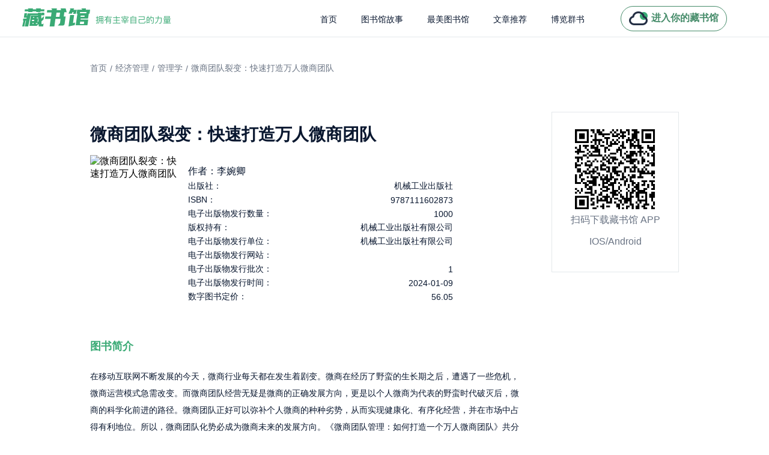

--- FILE ---
content_type: text/html; charset=utf-8
request_url: https://www.zglibrary.com/detail/3178574
body_size: 6149
content:
<!doctype html>
<html data-n-head-ssr lang="en" data-n-head="%7B%22lang%22:%7B%22ssr%22:%22en%22%7D%7D">
  <head >
    <meta data-n-head="ssr" charset="utf-8"><meta data-n-head="ssr" name="msvalidate.01" content="508BEE8AFD0FD08AFC78832180054A3F"><meta data-n-head="ssr" name="baidu-site-verification" content="code-ekqfE70ShY"><meta data-n-head="ssr" name="viewport" content="width=device-width, initial-scale=1"><meta data-n-head="ssr" data-hid="apple-mobile-web-app-title" name="apple-mobile-web-app-title" content="藏书馆"><meta data-n-head="ssr" data-hid="og:site_name" name="og:site_name" content="藏书馆"><meta data-n-head="ssr" name="format-detection" content="telephone=no"><meta data-n-head="ssr" data-hid="charset" charset="utf-8"><meta data-n-head="ssr" data-hid="mobile-web-app-capable" name="mobile-web-app-capable" content="yes"><meta data-n-head="ssr" data-hid="og:type" name="og:type" property="og:type" content="website"><meta data-n-head="ssr" data-hid="description" name="description" content="在移动互联网不断发展的今天，微商行业每天都在发生着剧变。微商在经历了野蛮的生长期之后，遭遇了一些危机，微商运营模式急需改变。而微商团队经营无疑是微商的正确发展方向，更是以个人微商为代表的野蛮时代破灭后，微商的科学化前进的路径。微商团队正好可以弥补个人微商的种种劣势，从而实现健康化、有序化经营，并在市场中占得有利地位。所以，微商团队化势必成为微商未来的发展方向。《微商团队管理：如何打造一个万人微商团队》共分为10大章，分别讲述了代理式微商管理的现状、组件微商团队如何找对人、核心团队人员分工、万人团队建设技巧"><meta data-n-head="ssr" data-hid="og:title" name="og:title" content="微商团队裂变：快速打造万人微商团队电子书免费在线阅读 - 李婉卿- 藏书馆"><meta data-n-head="ssr" data-hid="og:description" name="og:description" content="在移动互联网不断发展的今天，微商行业每天都在发生着剧变。微商在经历了野蛮的生长期之后，遭遇了一些危机，微商运营模式急需改变。而微商团队经营无疑是微商的正确发展方向，更是以个人微商为代表的野蛮时代破灭后，微商的科学化前进的路径。微商团队正好可以弥补个人微商的种种劣势，从而实现健康化、有序化经营，并在市场中占得有利地位。所以，微商团队化势必成为微商未来的发展方向。《微商团队管理：如何打造一个万人微商团队》共分为10大章，分别讲述了代理式微商管理的现状、组件微商团队如何找对人、核心团队人员分工、万人团队建设技巧"><meta data-n-head="ssr" data-hid="keywords" name="keywords" content="微商团队裂变：快速打造万人微商团队,经济管理-&gt;管理学,经济管理,李婉卿,机械工业出版社"><meta data-n-head="ssr" data-hid="google-site-verification" name="google-site-verification" content="kjx6JKm4RmEq2M_FdpN-bQJpYxepbI0qLMcq2rBAQOg"><title>微商团队裂变：快速打造万人微商团队电子书免费在线阅读 - 李婉卿- 藏书馆</title><link data-n-head="ssr" rel="icon" type="image/x-icon" href="/favicon1.ico"><link data-n-head="ssr" data-hid="shortcut-icon" rel="shortcut icon" href="/favicon.ico"><link data-n-head="ssr" rel="manifest" href="/_nuxt/manifest.a1c51378.json" data-hid="manifest"><script data-n-head="ssr" src="https://hm.baidu.com/hm.js?295d506112804f6918fa7207a90151d9"></script><link rel="preload" href="/_nuxt/a82e16d.js" as="script"><link rel="preload" href="/_nuxt/419cae7.js" as="script"><link rel="preload" href="/_nuxt/css/d31fbfd.css" as="style"><link rel="preload" href="/_nuxt/f1624a0.js" as="script"><link rel="preload" href="/_nuxt/css/6d3c624.css" as="style"><link rel="preload" href="/_nuxt/60c5c46.js" as="script"><link rel="preload" href="/_nuxt/css/a0901d4.css" as="style"><link rel="preload" href="/_nuxt/f6959df.js" as="script"><link rel="preload" href="/_nuxt/9446316.js" as="script"><link rel="stylesheet" href="/_nuxt/css/d31fbfd.css"><link rel="stylesheet" href="/_nuxt/css/6d3c624.css"><link rel="stylesheet" href="/_nuxt/css/a0901d4.css">
  </head>
  <body >
    <div data-server-rendered="true" id="__nuxt"><div id="__layout"><div class="app-wrapper" data-v-21b62f24><header class="headContainer" data-v-32350982 data-v-21b62f24><div class="title" data-v-32350982><img src="/_nuxt/img/logoTitle.0e2ab95.png" alt class="logoIco" data-v-32350982></div> <div class="rightContainer" data-v-32350982><ul role="menubar" class="el-menu-demo el-menu--horizontal el-menu" style="background-color:;width:490px;" data-v-32350982><li role="menuitem" tabindex="-1" class="el-menu-item" style="color:#09172F;border-bottom-color:transparent;background-color:;" data-v-32350982><a href="/" title="藏书馆" data-v-32350982>
          首页
        </a></li> <li role="menuitem" tabindex="-1" class="el-menu-item" style="color:#09172F;border-bottom-color:transparent;background-color:;" data-v-32350982><a href="/library" title="图书馆故事" class="link--seo" data-v-32350982>
          图书馆故事
        </a></li> <li role="menuitem" tabindex="-1" class="el-menu-item" style="color:#09172F;border-bottom-color:transparent;background-color:;" data-v-32350982><a href="/culture" title="最美图书馆" class="link--seo" data-v-32350982>
          最美图书馆
        </a></li> <li role="menuitem" tabindex="-1" class="el-menu-item" style="color:#09172F;border-bottom-color:transparent;background-color:;" data-v-32350982><a href="/article/1" title="文章推荐" class="link--seo" data-v-32350982>
          文章推荐
        </a></li> <li role="menuitem" tabindex="-1" class="el-menu-item" style="color:#09172F;border-bottom-color:transparent;background-color:;" data-v-32350982><a href="/book/0" title="博览群书" class="link--seo" data-v-32350982>
          博览群书
        </a></li></ul> <div class="goTitlte" data-v-32350982><img src="/_nuxt/img/myIco.0356182.png" alt class="myIcoStyle" data-v-32350982> <div class="myText" data-v-32350982>进入你的藏书馆</div></div></div></header> <div class="container" style="overflow:hidden;margin-top:61px;" data-v-67b378a4 data-v-21b62f24><div class="content" data-v-67b378a4><div class="tagList" data-v-67b378a4><div class="tgaItem" data-v-67b378a4><a href="/" class="nuxt-link-active" data-v-67b378a4>首页</a></div> <div style="margin-left: 5px; margin-right: 5px" data-v-67b378a4>/</div> <a href="/book/97" data-v-67b378a4>经济管理
      </a> <div style="margin-left: 5px; margin-right: 5px" data-v-67b378a4>/</div> <a href="/book/97-99" data-v-67b378a4>
        管理学</a> <div style="margin-left: 5px; margin-right: 5px" data-v-67b378a4>/</div> <div class="tgaItem" data-v-67b378a4>微商团队裂变：快速打造万人微商团队</div></div> <div class="contentContainer" data-v-67b378a4><div class="bookContent" data-v-67b378a4><h1 class="bookName" data-v-67b378a4>微商团队裂变：快速打造万人微商团队</h1> <div class="bookInfo" data-v-67b378a4><img src="https://gbcloud-book.oss.zglibrary.com/ffbd784d023b4ee8b55d425f7ee25284.jpg" alt="微商团队裂变：快速打造万人微商团队" class="bookCover" data-v-67b378a4> <div class="copyrightContent" data-v-67b378a4><div class="copyrightItem" data-v-67b378a4><h3 class="copyrightText" data-v-67b378a4>作者：李婉卿</h3></div> <div class="copyrightItem" data-v-67b378a4><div class="copyrightText" data-v-67b378a4>出版社：</div> <div class="copyrightText" data-v-67b378a4>机械工业出版社</div></div><div class="copyrightItem" data-v-67b378a4><div class="copyrightText" data-v-67b378a4>ISBN：</div> <div class="copyrightText" data-v-67b378a4>9787111602873</div></div><div class="copyrightItem" data-v-67b378a4><div class="copyrightText" data-v-67b378a4>电子出版物发行数量：</div> <div class="copyrightText" data-v-67b378a4>1000</div></div><div class="copyrightItem" data-v-67b378a4><div class="copyrightText" data-v-67b378a4>版权持有：</div> <div class="copyrightText" data-v-67b378a4>机械工业出版社有限公司</div></div><div class="copyrightItem" data-v-67b378a4><div class="copyrightText" data-v-67b378a4>电子出版物发行单位：</div> <div class="copyrightText" data-v-67b378a4>机械工业出版社有限公司</div></div><div class="copyrightItem" data-v-67b378a4><div class="copyrightText" data-v-67b378a4>电子出版物发行网站：</div> <div class="copyrightText" data-v-67b378a4></div></div><div class="copyrightItem" data-v-67b378a4><div class="copyrightText" data-v-67b378a4>电子出版物发行批次：</div> <div class="copyrightText" data-v-67b378a4>1</div></div><div class="copyrightItem" data-v-67b378a4><div class="copyrightText" data-v-67b378a4>电子出版物发行时间：</div> <div class="copyrightText" data-v-67b378a4>2024-01-09</div></div><div class="copyrightItem" data-v-67b378a4><div class="copyrightText" data-v-67b378a4>数字图书定价：</div> <div class="copyrightText" data-v-67b378a4>56.05</div></div></div></div> <div class="introduction" data-v-67b378a4>图书简介</div> <h2 class="introductionText" data-v-67b378a4>在移动互联网不断发展的今天，微商行业每天都在发生着剧变。微商在经历了野蛮的生长期之后，遭遇了一些危机，微商运营模式急需改变。而微商团队经营无疑是微商的正确发展方向，更是以个人微商为代表的野蛮时代破灭后，微商的科学化前进的路径。微商团队正好可以弥补个人微商的种种劣势，从而实现健康化、有序化经营，并在市场中占得有利地位。所以，微商团队化势必成为微商未来的发展方向。《微商团队管理：如何打造一个万人微商团队》共分为10大章，分别讲述了代理式微商管理的现状、组件微商团队如何找对人、核心团队人员分工、万人团队建设技巧</h2> <div class="introduction" data-v-67b378a4>评分</div> <div class="scoreContainer" data-v-67b378a4><div class="scoreNum" data-v-67b378a4>5.0分</div> <div class="scoreStart" data-v-67b378a4><img src="[data-uri]" alt class="startIco" data-v-67b378a4><img src="[data-uri]" alt class="startIco" data-v-67b378a4><img src="[data-uri]" alt class="startIco" data-v-67b378a4><img src="[data-uri]" alt class="startIco" data-v-67b378a4><img src="[data-uri]" alt class="startIco" data-v-67b378a4> </div></div> <div class="introduction" data-v-67b378a4>书评</div>  <div class="viewAll" data-v-67b378a4>查看全部书评</div></div> <div class="codeContainer" data-v-67b378a4><img src="/_nuxt/img/downCode.0572309.png" alt class="downIco" data-v-67b378a4> <div class="codeText" data-v-67b378a4>扫码下载藏书馆 APP</div> <div class="codeText" data-v-67b378a4>IOS/Android</div></div></div></div></div> <footer class="footerConteiner" data-v-7c73c6b4 data-v-21b62f24><div class="footerContent" data-v-7c73c6b4><div class="footerLeft" data-v-7c73c6b4><div class="lineText" data-v-7c73c6b4>
        联系我们
        <span style="font-size: 16px;margin-left: 9px" data-v-7c73c6b4>Contact</span></div> <div class="textItem" style="margin-bottom: 47px" data-v-7c73c6b4>如您有任何疑问，请通过如下方式联系我们</div> <div class="textItem" data-v-7c73c6b4>邮箱：xmzgyz@126.com</div> <div class="textItem" data-v-7c73c6b4> 电话：0592- 6300088</div> <div class="textItem" style="margin-bottom: 45px" data-v-7c73c6b4> 客服QQ：2512204756</div> <div class="textItem" data-v-7c73c6b4>Copyright © www.zglibrary.com, All Rights Reserved. 拥有主宰自己的力量. <a href="https://beian.miit.gov.cn/" target="_blank" data-v-7c73c6b4>闽ICP备2021002938号</a></div> <div class="textItem" data-v-7c73c6b4><a href="https://gbcloud-default.oss.zglibrary.com/%E5%8E%A6%E9%97%A8%E6%AD%A3%E8%A7%82%E6%98%93%E7%9F%A5%E7%A7%91%E6%8A%80%E6%9C%89%E9%99%90%E5%85%AC%E5%8F%B8.jpg" target="_blank" data-v-7c73c6b4>营业执照：91350200MA358C4Q1G，</a> <a href="https://gbcloud-default.oss.zglibrary.com/%E7%BD%91%E7%BB%9C%E6%96%87%E5%8C%96%E7%BB%8F%E9%AA%8C%E8%AE%B8%E5%8F%AF%E8%AF%81.png" target="_blank" data-v-7c73c6b4>网络文化经营许可证：闽网文〔2022〕1740 一 072号，</a> <a href="https://gbcloud-default.oss.zglibrary.com/%E5%87%BA%E7%89%88%E7%89%A9%E7%BB%8F%E8%90%A5%E8%AE%B8%E5%8F%AF%E8%AF%81.jpg" target="_blank" data-v-7c73c6b4>出版物经营许可证：新出发 闽批 字第 XM4041号</a></div> <div class="textItem" data-v-7c73c6b4><a href="https://gbcloud-default.oss.zglibrary.com/%E5%A2%9E%E5%80%BC%E7%94%B5%E4%BF%A1%E4%B8%9A%E5%8A%A1%E7%BB%8F%E8%90%A5%E8%AE%B8%E5%8F%AF%E8%AF%81.png" target="_blank" data-v-7c73c6b4>增值电信业务经营许可证：闽B2-20210487，</a> <a href="http://www.beian.gov.cn/portal/registerSystemInfo?recordcode=35020302034582" target="_blank" data-v-7c73c6b4>闽公网安备35020302034582号</a></div></div> <div class="footerRight" data-v-7c73c6b4><div class="companyTitle" data-v-7c73c6b4>关注微信公众号</div> <div class="textItem" data-v-7c73c6b4>获取最新分享内容</div> <img src="/_nuxt/img/accountCode.47e1d69.jpeg" alt class="codeIco" data-v-7c73c6b4> <div class="scanText" data-v-7c73c6b4>微信扫一扫关注</div> <div class="scanText" data-v-7c73c6b4>或搜索关注 <span style="color: #D67C5A" data-v-7c73c6b4>藏书馆官方</span></div></div></div> <div class="footerTitle" data-v-7c73c6b4></div></footer></div></div></div><script>window.__NUXT__=(function(a,b,c,d,e,f,g,h,i,j,k,l,m,n,o,p,q,r,s,t,u){s[0]={level:c,createTime:a,indexNo:b,banner:a,categoryName:"经济管理",categoryId:h,parentId:b,status:c,categoryDesc:a};s[1]={level:g,createTime:a,indexNo:b,banner:a,categoryName:"管理学",categoryId:t,parentId:h,status:c,categoryDesc:a};return {layout:"default",data:[{bookInfo:{isLikeBook:a,bookTagIds:d,vipDiscountRate:.4,language:c,isLowStock:a,paperPrice:b,score:"5.0",isAddToCart:b,modifyTime:"2026-01-14 06:00:01",procureStock:a,canBeRedeem:b,readCnt:e,price:i,viewCnt:635,collectIds:a,stock:j,shareSummary:d,vipDiscountAmount:k,publishTime:l,isRichMedia:b,catalogCnt:200,isCollect:a,wordTotal:140677,likeBookId:a,totalBatchCnt:c,pressName:m,version:"579",categoryInfo:"经济管理-\u003E管理学",specialStartTime:"2025-11-07 00:00:00",tags:[],bookTagNames:d,saleCnt:e,consignStock:a,meta:{isPartBook:n,parentBookId:a,parentBookName:a,partNo:a},subtitle:o,isBookYingFourWall:b,isSale:c,isSpecialOffer:c,specialEndTime:"2025-11-21 23:59:59",isReadReward:n,electronicPressName:f,isPreview:c,previewFilePath:"http:\u002F\u002Fysg-mn.fjxhfx.com\u002Fepublish-prod-file\u002F923624\u002Fpreview\u002Ff41bcbf0-ebf1-46e6-bacb-555d412d9f36.epub",isbn:p,saleType:g,bookFileFormat:q,pressDomain:d,remark:d,categoryName:a,totalCnt:r,onTime:"2024-01-11 10:32:36",stockAlarm:a,vipPrice:22.42,expireDate:a,categories:s,specialPrice:k,modifyBy:e,isEqAuthor:a,bookStatus:c,pressDateTime:l,indexNo:b,specialStatus:g,virtualSaleCnt:e,pressBookNo:"3027206",saleStatus:c,bookAuthor:"李婉卿",bookName:o,bookCover:"https:\u002F\u002Fgbcloud-book.oss.zglibrary.com\u002Fffbd784d023b4ee8b55d425f7ee25284.jpg",chapterTotal:15,bookCommentCnt:b,bookId:"3178574",bookDetail:"\u003Cp\u003E\u003Cspan style=\"font-size: 13px; color: #9BA6BA;\"\u003E在移动互联网不断发展的今天，微商行业每天都在发生着剧变。微商在经历了野蛮的生长期之后，遭遇了一些危机，微商运营模式急需改变。而微商团队经营无疑是微商的正确发展方向，更是以个人微商为代表的野蛮时代破灭后，微商的科学化前进的路径。微商团队正好可以弥补个人微商的种种劣势，从而实现健康化、有序化经营，并在市场中占得有利地位。所以，微商团队化势必成为微商未来的发展方向。《微商团队管理：如何打造一个万人微商团队》共分为10大章，分别讲述了代理式微商管理的现状、组件微商团队如何找对人、核心团队人员分工、万人团队建设技巧\u003C\u002Fspan\u003E\u003C\u002Fp\u003E",isSeries:b,oriPrice:i,createBy:e,isDelivery:b,bookIntro:u,isBookPart:b,createTime:"2024-01-09 14:15:17",parentCategoryId:h,stockCnt:j,isDel:b,categoryId:t,copyrightInfo:[{value:m,key:"出版社"},{value:p,key:"ISBN"},{value:r,key:"电子出版物发行数量"},{value:f,key:"版权持有"},{value:f,key:"电子出版物发行单位"},{value:d,key:"电子出版物发行网站"},{value:q,key:"电子出版物发行批次"},{value:"2024-01-09",key:"电子出版物发行时间"},{value:"56.05",key:"数字图书定价"}]},selectNum:5,startNum:b,subjectTitle:"微商团队裂变：快速打造万人微商团队电子书免费在线阅读 - 李婉卿- 藏书馆",description:u,keywords:"微商团队裂变：快速打造万人微商团队,经济管理-\u003E管理学,经济管理,李婉卿,机械工业出版社",nav:s}],fetch:{},error:a,state:{common:{classifyList:[],host:"https:\u002F\u002Fwww.zglibrary.com"}},serverRendered:true,routePath:"\u002Fdetail\u002F3178574",config:{_app:{basePath:"\u002F",assetsPath:"\u002F_nuxt\u002F",cdnURL:a}}}}(null,0,1,"","0","机械工业出版社有限公司",2,97,56.05,999,33.63,"2018-07-01 00:00:00","机械工业出版社",false,"微商团队裂变：快速打造万人微商团队","9787111602873","1","1000",Array(2),99,"在移动互联网不断发展的今天，微商行业每天都在发生着剧变。微商在经历了野蛮的生长期之后，遭遇了一些危机，微商运营模式急需改变。而微商团队经营无疑是微商的正确发展方向，更是以个人微商为代表的野蛮时代破灭后，微商的科学化前进的路径。微商团队正好可以弥补个人微商的种种劣势，从而实现健康化、有序化经营，并在市场中占得有利地位。所以，微商团队化势必成为微商未来的发展方向。《微商团队管理：如何打造一个万人微商团队》共分为10大章，分别讲述了代理式微商管理的现状、组件微商团队如何找对人、核心团队人员分工、万人团队建设技巧"));</script><script src="/_nuxt/a82e16d.js" defer></script><script src="/_nuxt/f6959df.js" defer></script><script src="/_nuxt/9446316.js" defer></script><script src="/_nuxt/419cae7.js" defer></script><script src="/_nuxt/f1624a0.js" defer></script><script src="/_nuxt/60c5c46.js" defer></script>
  </body>
</html>
